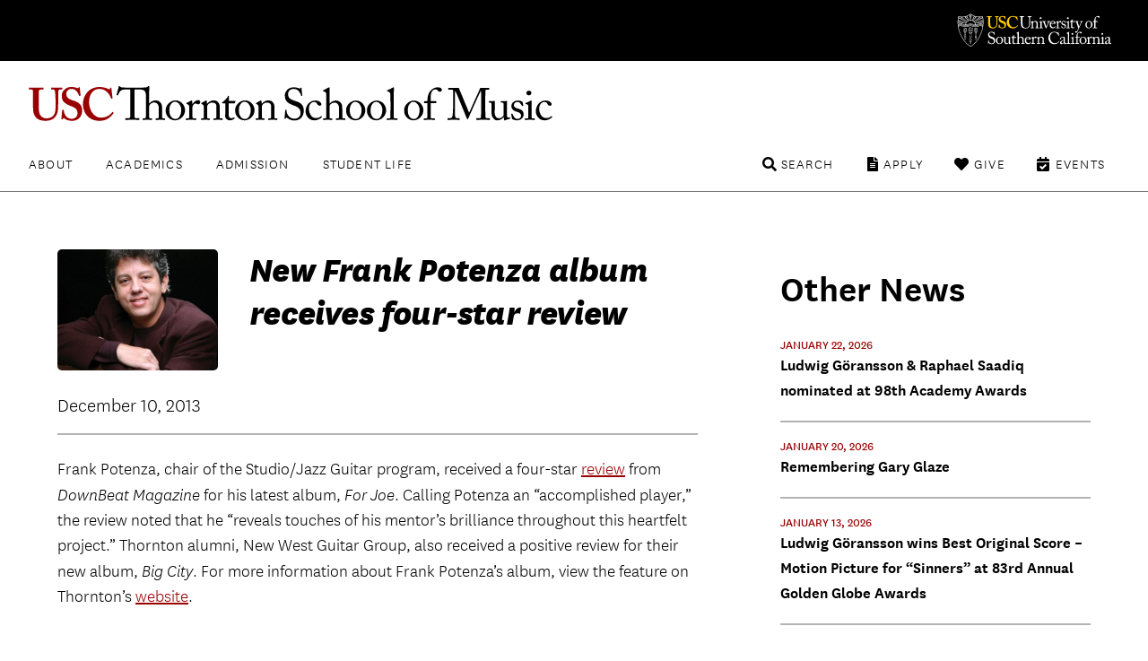

--- FILE ---
content_type: text/html; charset=UTF-8
request_url: https://music.usc.edu/new-frank-potenza-album-receives-four-star-review/
body_size: 10130
content:

<!DOCTYPE html>
<!--[if IE 7]>
<html class="ie ie7" lang="en-US">
<![endif]-->
<!--[if IE 8]>
<html class="ie ie8" lang="en-US">
<![endif]-->
<!--[if IE 9]>
<html class="ie ie9" lang="en-US">
<![endif]-->
<!--[if !(IE 7) | !(IE 8) | !(IE 9)  ]><!-->
<html lang="en-US">
<!--<![endif]-->
<head>
<!-- Google Tag Manager -->
<script>(function(w,d,s,l,i){w[l]=w[l]||[];w[l].push({'gtm.start':
new Date().getTime(),event:'gtm.js'});var f=d.getElementsByTagName(s)[0],
j=d.createElement(s),dl=l!='dataLayer'?'&l='+l:'';j.async=true;j.src=
'https://www.googletagmanager.com/gtm.js?id='+i+dl;f.parentNode.insertBefore(j,f);
})(window,document,'script','dataLayer','GTM-PM8C3DB');</script>
<!-- End Google Tag Manager -->	
	<meta charset="UTF-8">
	<meta name="viewport" content="width=device-width, initial-scale=1">
		<meta http-equiv="X-UA-Compatible" content="IE=9; IE=8; IE=7; IE=EDGE">
	<title>
	New Frank Potenza album receives four-star review - USC Thornton School of Music</title>
	<link rel="apple-touch-icon" sizes="72x72" href="https://music.usc.edu/wp-content/themes/music-2021/images/apple-touch-icon-small.png">
	<link rel="apple-touch-icon" sizes="144x144" href="https://music.usc.edu/wp-content/themes/music-2021/images/apple-touch-icon.png">
	<link rel="apple-touch-icon" sizes="288x288" href="https://music.usc.edu/wp-content/themes/music-2021/images/apple-touch-icon-retina.png">
			<meta property="og:title" content="New Frank Potenza album receives four-star review">
	
	<meta property="og:url" content="https://music.usc.edu/new-frank-potenza-album-receives-four-star-review/">
	<meta property="og:type" content="article">
			<meta property="og:image" content="https://music.usc.edu/wp-content/uploads/2013/10/Frank-Potenza.jpg">
			<link rel="pingback" href="https://music.usc.edu/xmlrpc.php">
	<script type="text/javascript">
		base  = "https://music.usc.edu";
		theme = "https://music.usc.edu/wp-content/themes/music-2021/";
		ajax  = "https://music.usc.edu/wp-admin/admin-ajax.php";
	</script>
	<meta name='robots' content='index, follow, max-image-preview:large, max-snippet:-1, max-video-preview:-1' />

	<!-- This site is optimized with the Yoast SEO plugin v22.5 - https://yoast.com/wordpress/plugins/seo/ -->
	<meta name="description" content="Frank Potenza, chair of the Studio/Jazz Guitar program, received a four-star review from DownBeat Magazine for his latest album, For Joe. Calling Potenza" />
	<link rel="canonical" href="https://music.usc.edu/new-frank-potenza-album-receives-four-star-review/" />
	<meta property="og:locale" content="en_US" />
	<meta property="og:type" content="article" />
	<meta property="og:title" content="New Frank Potenza album receives four-star review - USC Thornton School of Music" />
	<meta property="og:description" content="Frank Potenza, chair of the Studio/Jazz Guitar program, received a four-star review from DownBeat Magazine for his latest album, For Joe. Calling Potenza" />
	<meta property="og:url" content="https://music.usc.edu/new-frank-potenza-album-receives-four-star-review/" />
	<meta property="og:site_name" content="USC Thornton School of Music" />
	<meta property="article:published_time" content="2013-12-10T23:43:14+00:00" />
	<meta property="article:modified_time" content="2025-02-20T01:32:20+00:00" />
	<meta property="og:image" content="https://music.usc.edu/wp-content/uploads/2013/10/Frank-Potenza.jpg" />
	<meta property="og:image:width" content="422" />
	<meta property="og:image:height" content="320" />
	<meta property="og:image:type" content="image/jpeg" />
	<meta name="twitter:card" content="summary_large_image" />
	<meta name="twitter:label1" content="Written by" />
	<meta name="twitter:data1" content="" />
	<script type="application/ld+json" class="yoast-schema-graph">{"@context":"https://schema.org","@graph":[{"@type":"WebPage","@id":"https://music.usc.edu/new-frank-potenza-album-receives-four-star-review/","url":"https://music.usc.edu/new-frank-potenza-album-receives-four-star-review/","name":"New Frank Potenza album receives four-star review - USC Thornton School of Music","isPartOf":{"@id":"https://music.usc.edu/#website"},"primaryImageOfPage":{"@id":"https://music.usc.edu/new-frank-potenza-album-receives-four-star-review/#primaryimage"},"image":{"@id":"https://music.usc.edu/new-frank-potenza-album-receives-four-star-review/#primaryimage"},"thumbnailUrl":"https://music.usc.edu/wp-content/uploads/2013/10/Frank-Potenza.jpg","datePublished":"2013-12-10T23:43:14+00:00","dateModified":"2025-02-20T01:32:20+00:00","author":{"@id":""},"description":"Frank Potenza, chair of the Studio/Jazz Guitar program, received a four-star review from DownBeat Magazine for his latest album, For Joe. Calling Potenza","breadcrumb":{"@id":"https://music.usc.edu/new-frank-potenza-album-receives-four-star-review/#breadcrumb"},"inLanguage":"en-US","potentialAction":[{"@type":"ReadAction","target":["https://music.usc.edu/new-frank-potenza-album-receives-four-star-review/"]}]},{"@type":"ImageObject","inLanguage":"en-US","@id":"https://music.usc.edu/new-frank-potenza-album-receives-four-star-review/#primaryimage","url":"https://music.usc.edu/wp-content/uploads/2013/10/Frank-Potenza.jpg","contentUrl":"https://music.usc.edu/wp-content/uploads/2013/10/Frank-Potenza.jpg","width":422,"height":320},{"@type":"BreadcrumbList","@id":"https://music.usc.edu/new-frank-potenza-album-receives-four-star-review/#breadcrumb","itemListElement":[{"@type":"ListItem","position":1,"name":"Home","item":"https://music.usc.edu/"},{"@type":"ListItem","position":2,"name":"New Frank Potenza album receives four-star review"}]},{"@type":"WebSite","@id":"https://music.usc.edu/#website","url":"https://music.usc.edu/","name":"USC Thornton School of Music","description":"","potentialAction":[{"@type":"SearchAction","target":{"@type":"EntryPoint","urlTemplate":"https://music.usc.edu/?s={search_term_string}"},"query-input":"required name=search_term_string"}],"inLanguage":"en-US"},{"@type":"Person","@id":"","url":"https://music.usc.edu/author/"}]}</script>
	<!-- / Yoast SEO plugin. -->


<link rel='dns-prefetch' href='//music.usc.edu' />
<link rel='dns-prefetch' href='//ajax.googleapis.com' />
<link rel='dns-prefetch' href='//code.jquery.com' />
<link rel='dns-prefetch' href='//cdnjs.cloudflare.com' />
<link rel='stylesheet' id='wp-block-library-css' href='https://music.usc.edu/wp-includes/css/dist/block-library/style.min.css' type='text/css' media='all' />
<link rel='stylesheet' id='photoblocks-css' href='https://music.usc.edu/wp-content/plugins/photoblocks-grid-gallery/public/css/photoblocks-public.css' type='text/css' media='all' />
<link rel='stylesheet' id='music-style-css' href='https://music.usc.edu/wp-content/themes/music-2021/style.css' type='text/css' media='screen,print' />
<link rel='stylesheet' id='slider-style-css' href='https://music.usc.edu/wp-content/themes/music-2021/css/splide/splide.min.css' type='text/css' media='screen,print' />
<link rel='stylesheet' id='new-royalslider-core-css-css' href='https://music.usc.edu/wp-content/plugins/new-royalslider/lib/royalslider/royalslider.css' type='text/css' media='all' />
<link rel='stylesheet' id='rsUni-css-css' href='https://music.usc.edu/wp-content/plugins/new-royalslider/lib/royalslider/skins/universal/rs-universal.css' type='text/css' media='all' />
<link rel='stylesheet' id='rsDefault-css-css' href='https://music.usc.edu/wp-content/plugins/new-royalslider/lib/royalslider/skins/default/rs-default.css' type='text/css' media='all' />
<link rel='stylesheet' id='visible_nearby_zoom-css-css' href='https://music.usc.edu/wp-content/plugins/new-royalslider/lib/royalslider/templates-css/rs-visible-nearby-zoom.css' type='text/css' media='all' />
<link rel='stylesheet' id='gallery_with_thumbs_text-css-css' href='https://music.usc.edu/wp-content/plugins/new-royalslider/lib/royalslider/templates-css/rs-gallery-with-text-thumbs.css' type='text/css' media='all' />
<link rel='stylesheet' id='content_slider-css-css' href='https://music.usc.edu/wp-content/plugins/new-royalslider/lib/royalslider/templates-css/rs-content-slider-template.css' type='text/css' media='all' />
<link rel='stylesheet' id='rsMinW-css-css' href='https://music.usc.edu/wp-content/plugins/new-royalslider/lib/royalslider/skins/minimal-white/rs-minimal-white.css' type='text/css' media='all' />
<link rel='stylesheet' id='rsDefaultInv-css-css' href='https://music.usc.edu/wp-content/plugins/new-royalslider/lib/royalslider/skins/default-inverted/rs-default-inverted.css' type='text/css' media='all' />
<link rel='stylesheet' id='visible_nearby_simple-css-css' href='https://music.usc.edu/wp-content/plugins/new-royalslider/lib/royalslider/templates-css/rs-visible-nearby-simple.css' type='text/css' media='all' />
<script type="text/javascript" src="https://music.usc.edu/wp-content/plugins/photoblocks-grid-gallery/public/js/anime.min.js" id="anime-js"></script>
<script type="text/javascript" src="https://ajax.googleapis.com/ajax/libs/jquery/1/jquery.min.js" id="jquery-js"></script>
<script type="text/javascript" src="https://music.usc.edu/wp-content/plugins/photoblocks-grid-gallery/public/js/packery.pkgd.js" id="packery-js"></script>
<script type="text/javascript" src="https://music.usc.edu/wp-content/plugins/photoblocks-grid-gallery/public/js/photoblocks.public.js" id="photoblocks-js"></script>
<link rel='shortlink' href='https://music.usc.edu/?p=13060' />
<link rel="icon" href="https://music.usc.edu/wp-content/uploads/2021/06/cropped-usc-shield-32x32.png" sizes="32x32" />
<link rel="icon" href="https://music.usc.edu/wp-content/uploads/2021/06/cropped-usc-shield-192x192.png" sizes="192x192" />
<link rel="apple-touch-icon" href="https://music.usc.edu/wp-content/uploads/2021/06/cropped-usc-shield-180x180.png" />
<meta name="msapplication-TileImage" content="https://music.usc.edu/wp-content/uploads/2021/06/cropped-usc-shield-270x270.png" />
		<style type="text/css" id="wp-custom-css">
			html {
	scroll-behavior: smooth;
}

.spotlights-template-default .wp-block-image.size-large, .spotlights-template-default .wp-block-image.size-large img {
	width:100%;
}


ul.sortable.people li a {
	flex-direction: row;
}

.page-id-118437 .video-wrapper {
	min-height:430px;
}

#peopleCPT .person h3, #peopleCPT .person .details .person-expertise {
	text-align: center;
}

.hero-title.live h1 {
    font-weight: 900;
    font-family: 'National Extrabold';
    color: white;
}

.video-wrapper.brz-image-fix-16-9 {
	padding-top:0px !important;
}

.spotlight-rsContainer .slide-content h1 a {
  color:#000;
}

.has-small-font-size {
	font-size: 18px;
}

.social ul li.linkedin a:before {
  content: '\f08c'
}

.share-subtitle {
	color:#000 !important;
}

.social ul li.linkedin a:hover:before {
  color: #f00
}

.brz-video.brz-youtube-video  {
	min-height:250px;
}

.spotlight-single .wp-block-button__link {
    background: #900;
    padding: 0.75rem 2rem;
    border-radius: 0.5rem;
    color: #fff;
    text-transform: uppercase;
    letter-spacing: .1rem;
    font-size: .9rem;
    font-weight: 700;
    display: inline-block;
    transition: background .25s ease;
}

.spotlight-title-header h1 {
	color:#000000 !important;
}

.overlay-black a {
    background: none;
    padding: 0;
}

.livestream-list .date-time {
    font-size: 1.125rem;
    text-transform: uppercase;
    margin: 0 0 0.5rem 0;
    line-height: 1.1;
}

.has-white-color {
    color: white;
}

.wp-block-cover .wp-block-cover__inner-container {
	
}

.spotlight-sidebar .wrapper {
	padding:0px !important;
}

.spotlights-page .news-right .spotlight-sidebar h5 a {
	    display: block;
    margin-top: 3px;
}

#peopleCPT .people {   
	display: flex;
  flex-direction: row;
  flex-wrap: wrap;
}

#peopleCPT .person {
	width:25%;
		display: flex;
    flex-direction: row;
    flex-wrap: nowrap;
    justify-content: space-evenly;
    align-items: flex-start;
	margin-top: 50px;
}

#peopleCPT .person h3 {
	font-size: 20px;
  color: rgb(153, 0, 0);
	font-weight: 700;
}

#peopleCPT .person h3:hover {
	text-decoration:underline;
}

#peopleCPT .person a {
	background:none;
    display: flex;
    flex-direction: column;
    align-items: center;	
}

#peopleCPT .person .person-photo{
	margin-right:0 !important;	
	max-width: 55%;
}

#peopleCPT .person hgroup {
	  display: flex;
    flex-direction: column;
    align-items: center;
}

#peopleCPT .person .details {
	padding:0px;
}

#peopleCPT .person .details .person-expertise  {
	color:#000000;
	font-size:20px;
}

#peopleCPT .person img {
	border-radius: 50%;
}





article.story {
    min-height: 110px;
}

@media only screen and (min-width: 48.875em) {
.hero-title.live h1 {
	right:4rem
}
	.footer-main .nav-tertiary {
		max-height:6rem
	}
}

/*Center Image Captions*/
figcaption, .wp-caption-text, .caption {
    text-align: center;
}

.floatLeft {
	float:left;
}


.footer-main .newsletter-form input {
  padding: 1.25rem 3.5rem 1.25rem 1.5rem;
  font-size: 1rem;
  font-weight: 700;
  border-radius: .5rem;
  width: calc(100% + -5rem);
  border: 0.1rem solid #900
}
 .footer-main .newsletter-form input:focus + label  {
  transform: translateY(-2rem);
  opacity: 0;
	border-color: #000;
}

.campaign a {
    display: block;
    font-weight: bold;
    font-size: larger;
    border-bottom: 2px solid #900;
    padding: 10px 0px;
    letter-spacing: 0;
}
.display_archive {
    color: gray;
    font-weight: bold;
    letter-spacing: 1px;
}

#mc_embed_signup #mce-MMERGE6 {
    border: 1px solid #ABB0B2;
    border-radius: 3px;
    padding: 9px;
    width: 100%;
}

.allEventsCTA {
		max-width: 72rem;
    margin-left: auto;
    margin-right: auto;
    text-align: left;
	padding-left: 1rem;
    padding-right: 1rem;
	padding-top:50px;
	padding-bottom:50px;
}

b {
    font-weight: bold !important;
}

.ensembles li a img {
	transition: .25s;
}

.ensembles li a img:hover {
	transform: scale(1.05);
}

em, i {
    font-family: 'National Light Italic' !important;
    font-style: normal;
}

.concert-program-single .eventwave {
  padding-top: 40px;
  background-image: url(images/waveform.svg);
  background-position: center;
  background-repeat: no-repeat;
  background-size: 100%;
  padding-bottom: 440px;
  margin-bottom: -429px;

}

.single-concert_program .wp-block-group__inner-container {
    display: flex;
}

.single-concert_program .wp-block-group__inner-container img {
    width: 25%;
}

.single-concert_program .wp-block-group__inner-container h1 {
      padding-left: 35px;
}

.performer-list {
  width: 100%;
  display: flex;
  flex-direction: column;
}

.performer-list-single {
  display: flex;
  margin-bottom: 16px;
}
.performer-list-single-performer, .performer-list-single-title {
  width: 50%;
}
.program_overview_top {
  margin-bottom: 40px;
}
.performer-list-single p {
    margin-bottom: 3px;
}
.share-body {
	font-size:20px;
}

@media only screen and (max-width: 768px) {
.story-details {
	  float: left;
    width: 50%;
    padding-top: 50px;
	padding-left:
}

.story-details + a {
	    float: right;
    width: 50%;
    display: flex;
    justify-content: space-around;
}

.story-details + a img {
	width:60%;
	    margin-bottom: 30px;
}

.page-wrapper.has-section-menu .sidebar-navigation.no-bg {
	width: 80%;
    max-width: 80% !important;
    padding: 0 10%;
	
}
	
	.spotlight-single .wp-block-cover .spotlight-title-header {
		padding:0
	}
}

 @media not all and (min-resolution:.001dpcm)
{ @supports (-webkit-appearance:none) and (stroke-color:transparent) {
.ui-accordion-header-icon::before { 

}
}}


@media only screen and (max-width: 800px) {
.home .slide {
    display: flex;
    flex-direction: column;
}
	
	
	.slide .slide-content {
		position:relative;
		min-height: 365px;
    display: flex;
    flex-direction: column;
    justify-content: flex-start;		
	}
	
	.page-wrapper h1 {
		margin:0px;
	}
	
	.home .rsOverflow {
		min-height:700px;
	}
	
	#sortable-5051 .ensemble {
		display:flex;
		justify-content: center;
	}
	
#sortable-5051 .ensemble-title {
		text-align:center;	
		padding:1rem;
	}
	
ul.sortable.people li.person a {
	margin-bottom: 20px;
}
	
	ul.sorter li a {
		clear: both;
		margin:0;
	}
	
}





/* ACCESSIBILITY UPDATES
 */
.events-list li .featured-content .date-time-place {
color: #3d3d3d
}

.copyright { color: #3d3d3d
}		</style>
		</head>

<body class="post-template-default single single-post postid-13060 single-format-standard no-js singular has-main-navigation no-widgets category-news">
	
<!-- Google Tag Manager (noscript) -->
<noscript><iframe src="https://www.googletagmanager.com/ns.html?id=GTM-PM8C3DB"
height="0" width="0" style="display:none;visibility:hidden"></iframe></noscript>
<!-- End Google Tag Manager (noscript) -->	

<header class="header-main">
	<div class="usc-wrapper">
		<a href="//www.usc.edu" class="usc-logo">University of Southern California</a>
	</div>
	<div class="site-nav-wrapper">
		<div class="site-title"><a href="https://music.usc.edu/">USC Thornton School of Music</a></div>
		<a class="menu-toggle" href="#nav-main">Menu</a>
		<div class="top-menu">
			<nav id="nav-primary" class="nav-primary"><ul><li id="menu-item-3249" class="menu-item menu-item-type-post_type menu-item-object-page menu-item-3249"><a href="https://music.usc.edu/about/">About</a></li>
<li id="menu-item-3250" class="menu-item menu-item-type-post_type menu-item-object-page menu-item-3250"><a href="https://music.usc.edu/departments/">Academics</a></li>
<li id="menu-item-3251" class="menu-item menu-item-type-post_type menu-item-object-page menu-item-3251"><a href="https://music.usc.edu/admission/">Admission</a></li>
<li id="menu-item-61017" class="menu-item menu-item-type-post_type menu-item-object-page menu-item-61017"><a href="https://music.usc.edu/students/">Student Life</a></li>
</ul></nav><nav id="nav-secondary" class="nav-secondary"><ul><li id="menu-item-91637" class="events menu-item menu-item-type-post_type menu-item-object-page menu-item-91637"><a href="https://music.usc.edu/events/">Events</a></li>
<li id="menu-item-61020" class="give menu-item menu-item-type-post_type menu-item-object-page menu-item-61020"><a href="https://music.usc.edu/giving/">Give</a></li>
<li id="menu-item-61019" class="apply menu-item menu-item-type-post_type menu-item-object-page menu-item-61019"><a href="https://music.usc.edu/admission/">Apply</a></li>
<li id="menu-item-61018" class="search menu-item menu-item-type-custom menu-item-object-custom menu-item-61018"><a href="#search">Search</a></li>
</ul></nav>		</div>
		<div class="search-container">	<form role="search" method="get" class="search-form" id="music-search" action="https://music.usc.edu/">		<label class="sr-only" for="search-query">Search USC Thornton</label>		<input type="text" name="s" class="search-query" id="search-query" placeholder="">		<button type="submit" name="search" class="search-button"><span class="arrow">search</span></button>	</form></div>		<div class="dropdowns">
			<div class="dd" data-dropdown="About">
			<li id="custom_html-3" class="widget_text widget widget_custom_html"><div class="textwidget custom-html-widget"><!-- ABOUT --------------------------------- -->

<div class="column">
	<h3><a href="/about/">Overview</a></h3>
	<ul>
		<li><a href="/about/">About USC Thornton</a></li>
		<li><a href="/about/history/">Historical Highlights</a></li>
		<li><a href="/viewbook/">Viewbook</a></li>
		<li><a href="/about/office-of-the-dean/">Office of the Dean</a></li>
		<li><a href="/about/senior-leadership/">Senior Leadership</a></li>
		<li><a href="/about/usc-thornton-board-of-councilors/">Board of Councilors</a></li>
		<li><a href="/international-programs/">International Programs</a></li>
		<li><a href="/alumni/">USC Thornton Alumni</a></li>
	</ul>
</div>

<div class="column">
	<h3><a href="/faculty/">Faculty</a></h3>
	<ul>
		<li><a href="/faculty/">All USC Thornton Faculty</a></li>
		<li><a href="/faculty/classical-performance-studies-faculty/">Classical Performance &amp; Composition</a></li>
		<li><a href="/faculty/contemporary-music-faculty/">Contemporary Music</a></li>
		<li><a href="/faculty/scholarly-and-professional-studies-faculty/">Research and Scholarly Studies</a></li>
		<li><a href="/faculty/special-faculty/">Special Faculty Appointments</a></li>
	</ul>
</div>

<div class="aux-links">
	<ul>
		<li><a href="/giving/">Giving to Thornton</a></li>
		<li><a href="/this-week-thornton/">This Week @ USC Thornton</a></li>
		<li><a href="/contact/">Contact Us</a></li>
	</ul>
</div>
</div></li>
			</div>

			<div class="dd" data-dropdown="Academics">
			<li id="custom_html-4" class="widget_text widget widget_custom_html"><div class="textwidget custom-html-widget"><!-- ACADEMICS --------------------------------- -->

<div class="column">
	<h3><a href="#">Undergraduate Programs</a></h3>
	<ul>
		<li><a href="/departments/choral-music">Choral Music</a></li>
		<li><a href="/departments/classical-guitar">Classical Guitar</a></li>
		<li><a href="/departments/composition/">Composition</a></li>
		<li><a href="/departments/jazz-studies">Jazz Studies</a></li>
		<li><a href="/departments/keyboard-studies/">Keyboard Studies</a></li>
		<li><a href="/departments/music-industry/">Music Industry</a></li>
		<li><a href="/departments/music-technology/">Music Technology</a></li>
		<li><a href="/departments/popular-music/">Popular Music</a></li>
		<li><a href="/departments/strings/">Strings</a></li>
		<li><a href="/departments/vocal-arts-opera/">Vocal Arts &amp; Opera</a></li>
		<li><a href="/departments/winds-percussion/">Winds &amp; Percussion</a></li>

	</ul>
</div>

<div class="column">
	<h3><a href="#">Graduate &amp; Doctoral Programs</a></h3>
	<ul>
		<li><a href="/departments/arts-leadership/">Arts Leadership</a></li>
		<li><a href="/departments/choral-sacred-music/">Choral Music</a></li>
		<li><a href="/departments/classical-guitar/">Classical Guitar</a></li>
		<li><a href="/departments/composition/">Composition</a></li>
		<li><a href="/departments/early-music-performance/">Early Music Performance</a></li>
		<li><a href="/departments/jazz-studies">Jazz Studies</a></li>
		<li><a href="/departments/keyboard-collaborative-arts">Keyboard Collaborative Arts</a></li>
		<li><a href="/departments/keyboard-studies/">Keyboard Studies</a></li>
		<li><a href="/departments/music-industry/">Music Industry</a></li>
		<li><a href="/departments/musicology/">Musicology</a></li>
		<li><a href="/departments/music-teaching-learning/">Music Teaching &amp; Learning</a></li>
		<li><a href="/departments/organ-studies/">Organ Studies</a></li>
		<li><a href="/departments/screen-scoring/">Screen Scoring</a></li>
		<li><a href="/departments/strings/">Strings</a></li>
		<li><a href="/departments/studio-guitar/">Studio Guitar</a></li>
		<li><a href="/departments/vocal-arts-opera/">Vocal Arts &amp; Opera</a></li>
		<li><a href="/departments/winds-percussion/">Winds &amp; Percussion</a></li>
	</ul>
</div>

<div class="column">
	<h3><a href="#">Graduate Certificate &amp; Artist Diplomas</a></h3>
	<ul>
		<li><a href="/departments/arts-leadership/">Arts Leadership</a></li>
		<li><a href="/departments/classical-guitar/">Classical Guitar</a></li>
		<li><a href="/departments/early-music-performance/">Early Music Performance</a></li>
		<li><a href="/departments/jazz-studies">Jazz Studies</a></li>
		<li><a href="/departments/keyboard-collaborative-arts">Keyboard Collaborative Arts</a></li>
		<li><a href="/departments/keyboard-studies/">Keyboard Studies</a></li>
		<li><a href="/departments/organ-studies/">Organ Studies</a></li>
		<li><a href="/departments/strings/">Strings</a></li>
		<li><a href="/departments/studio-guitar/">Studio Guitar</a></li>
		<li><a href="/departments/vocal-arts-opera/">Vocal Arts &amp; Opera</a></li>
		<li><a href="/departments/winds-percussion/">Winds &amp; Percussion</a></li>
	</ul>
</div>


<div class="aux-links">
	<ul>
		<li><a href="/departments/chamber-music">Chamber Music</a></li>
		<li><a href="/departments/community-engagement/">Community Engagement</a></li>
		<li><a href="/ensembles/">Ensembles</a></li>
		<li><a href="/departments/minors-and-electives/">General Education, Minors, & Electives</a></li>
		<li><a href="/international-programs/">International Programs</a></li>
		<li><a href="https://music.usc.edu/departments/polish-music-center/">Polish Music Center</a></li>
		<li><a href="/the-classical-redesign/">The Classical ReDesign</a></li>
	</ul>
</div>




</div></li>
			</div>

			<div class="dd" data-dropdown="Admission">
			<li id="custom_html-6" class="widget_text widget widget_custom_html"><div class="textwidget custom-html-widget"><!-- ADMISSION --------------------------------- -->

<div class="column">
	<h3><a href="/">Undergraduate</a></h3>
	<ul>
		<li><a href="/admissions-undergraduate/">How to Apply</a></li>
		<li><a href="/admission/deadlines/">Application Deadlines</a></li>
		<li><a href="/admission/international/">International Applicants</a></li>
		<li><a href="/admission/student-ambassadors/">Student Ambassadors</a></li>
	</ul>
</div>

<div class="column">
	<h3><a href="/">Graduate</a></h3>
	<ul>
		<li><a href="/admissions-graduate-student/">How to Apply</a></li>
		<li><a href="/admission/deadlines/">Application Deadlines</a></li>
		<li><a href="/admission/international/">International Applicants</a></li>
	</ul>
</div>

<div class="column">
	<h3><a href="/">Current USC Students</a></h3>
	<ul>
		<li><a href="/admission/minors/">Undergraduate Minors</a></li>
		<li><a href="/admissions-current-usc-student/">Change or Addition of Undergraduate Major</a></li>
	</ul>
</div>

<div class="column">
	<h3><a href="/">Resources</a></h3>
	<ul>
		<li><a href="/admission/admissionevents/">Admission Events</a></li>
		<li><a href="/admission/testscore/">Test Score Guidelines</a></li>
		<li><a href="/admission/transfer/">Transferring to Thornton</a></li>
		<li><a href="/admission/finaid/">Financial Aid</a></li>
		<li><a href="/viewbook/">Thornton Viewbook</a></li>
		<li><a href="/admission/contact/">Contact the Office of Admission</a></li>
	</ul>
</div>

<div class="aux-links">
	<ul>
		<li><a href="https://admission.usc.edu/contact/request-for-information/">Request Undergraduate Information</a></li>
		<li><a href="/admission/graduate-inquiry-form/">Request Graduate Information</a></li>
	</ul>
</div>
</div></li>
			</div>

			<div class="dd" data-dropdown="Student Life">
			<li id="custom_html-10" class="widget_text widget widget_custom_html"><div class="textwidget custom-html-widget"><!-- STUDENTLIFE --------------------------------- -->

<div class="column">
	<h3><a href="#">Campus Experience</a></h3>
	<ul>
		<li><a href="/campus-experience/">Campus Overview</a></li>
		<li><a href="/visiting-thornton/">Visiting USC Thornton</a></li>
		<li><a href="/health-wellness/">Health & Wellness</a></li>
<li><a href="/about/halls/">Performance Halls</a></li>
<li><a href="https://libraries.usc.edu/locations/music-library">Music Library</a></li>
	</ul>
</div>

<div class="column">
	<h3><a href="#">Events</a></h3>
	<ul>
	<li><a href="/ensembles/">Ensembles</a></li>
		<li><a href="/events/">Event Listings</a></li>
		<li><a href="/nina-simone-beyond-category/">Nina Simone: Beyond Category</a></li>
		<li><a href="/quincy-jones-beyond-category/">Quincy Jones: Beyond Category</a></li>
<li><a href="/signature-series/">Signature Series</a></li>
<li><a href="/thornton-commencement-2026/">Thornton Commencement</a></li>
			</ul>
		</div>

<div class="column">
	<h3><a href="#">Resources</a></h3>
	<ul>
		<li><a href="/students/">Student Affairs</a></li>
		<li><a href="/thornton-student-council/">Thornton Student Council</a></li>
		<li><a href="https://classes.usc.edu/">Schedule of Classes</a></li>
<li><a href="https://catalogue.usc.edu/">USC Catalogue</a></li>
<li><a href="/visiting-thornton/">Map & Directions</a></li>
<li><a href="/operations/">Operations, Production, & Technology</a></li>
<li><a href="/emergency-information/"> Emergency Information</a></li>
</ul>
</div>
</div></li>
			</div>


		</div>
	</div>
</header>
		<div class="page-wrapper
			has-section-menu content-width news-single-wrapper">

						<section class="page-content">
				<div class="news-left">		<div class="news-header">
		<img width="422" height="320" src="https://music.usc.edu/wp-content/uploads/2013/10/Frank-Potenza.jpg" class="attachment-square_large size-square_large wp-post-image" alt="" decoding="async" fetchpriority="high" srcset="https://music.usc.edu/wp-content/uploads/2013/10/Frank-Potenza.jpg 422w, https://music.usc.edu/wp-content/uploads/2013/10/Frank-Potenza-300x227.jpg 300w" sizes="(max-width: 422px) 100vw, 422px" style="" /><h1 class="page-title">New Frank Potenza album receives four-star review</h1>		</div>
		<div class="header-divider">
		<time datetime=1386690194>December 10, 2013</time>	</div>
	<div class="news-content">
		<p>Frank Potenza, chair of the Studio/Jazz Guitar program, received a four-star <a href="http://uscthorntonschoolofmusic.createsend1.com/t/j-l-tultkuy-l-b/">review</a> from <em>DownBeat Magazine</em> for his latest album, <em>For Joe</em>. Calling Potenza an “accomplished player,” the review noted that he “reveals touches of his mentor’s brilliance throughout this heartfelt project.” Thornton alumni, New West Guitar Group, also received a positive review for their new album, <em>Big City</em>. For more information about Frank Potenza&#8217;s album, view the feature on Thornton&#8217;s <a href="http://uscthorntonschoolofmusic.createsend1.com/t/j-l-tultkuy-l-n/">website</a>.</p>
	</div>
	<div class="news-tags">
		<span class="tag-title">TAGS:</span>
<span>Contemporary Music<span>,</span> </span><span>Studio Guitar<span>,</span> </span></div></div>
<div class="news-right">
	<h3>Other News</h3>

			<time datetime='1769066967'>January 22, 2026</time>
    <h5><a href="https://music.usc.edu/ludwig-goransson-raphael-saadiq-98th-oscar-nominations/">Ludwig Göransson &amp; Raphael Saadiq nominated at 98th Academy Awards</a></h5>

    		<time datetime='1768933253'>January 20, 2026</time>
    <h5><a href="https://music.usc.edu/remembering-gary-glaze/">Remembering Gary Glaze</a></h5>

    		<time datetime='1768325894'>January 13, 2026</time>
    <h5><a href="https://music.usc.edu/ludwig-goransson-golden-globes-sinners/">Ludwig Göransson wins Best Original Score &#8211; Motion Picture for “Sinners” at 83rd Annual Golden Globe Awards</a></h5>

    		<time datetime='1766139993'>December 19, 2025</time>
    <h5><a href="https://music.usc.edu/sharon-lavery-la-phil-holiday-2025/">Sharon Lavery conducts the LA Phil&#8217;s &#8220;Holiday Brass&#8221; concert</a></h5>

    		<time datetime='1765774800'>December 15, 2025</time>
    <h5><a href="https://music.usc.edu/austin-wintory-bafta/">Austin Wintory to conduct 2026 BAFTA Games in Concert</a></h5>

    </div>
			</section><!-- /end: page-content -->
					</div>
<footer class="footer-main">
	<h3 class="school"><a href="https://music.usc.edu/">USC Thornton School of Music</a></h3>
	<div class="recap-menu">
		<nav id="nav-primary-recap" class="nav-primary"><ul><li class="menu-item menu-item-type-post_type menu-item-object-page menu-item-3249"><a href="https://music.usc.edu/about/">About</a></li>
<li class="menu-item menu-item-type-post_type menu-item-object-page menu-item-3250"><a href="https://music.usc.edu/departments/">Academics</a></li>
<li class="menu-item menu-item-type-post_type menu-item-object-page menu-item-3251"><a href="https://music.usc.edu/admission/">Admission</a></li>
<li class="menu-item menu-item-type-post_type menu-item-object-page menu-item-61017"><a href="https://music.usc.edu/students/">Student Life</a></li>
</ul></nav><nav id="nav-secondary-recap" class="nav-secondary"><ul><li class="events menu-item menu-item-type-post_type menu-item-object-page menu-item-91637"><a href="https://music.usc.edu/events/">Events</a></li>
<li class="give menu-item menu-item-type-post_type menu-item-object-page menu-item-61020"><a href="https://music.usc.edu/giving/">Give</a></li>
<li class="apply menu-item menu-item-type-post_type menu-item-object-page menu-item-61019"><a href="https://music.usc.edu/admission/">Apply</a></li>
<li class="search menu-item menu-item-type-custom menu-item-object-custom menu-item-61018"><a href="#search">Search</a></li>
</ul></nav>	</div>
	<div class="footer-navigation">
		<div class="contact-us">
		<div id="text-2" class="widget widget_text">			<div class="textwidget"><p>Los Angeles, CA 90089-1441<br />
Office: (213) 740-6935<br />
Admission: (213) 740-8986</p>
</div>
		</div>	
		</div>
		<div class="tertiary">
			<nav id="nav-tertiary" class="nav-tertiary"><ul><li id="menu-item-109846" class="menu-item menu-item-type-post_type menu-item-object-page menu-item-109846"><a href="https://music.usc.edu/alumni/">Alumni</a></li>
<li id="menu-item-109845" class="menu-item menu-item-type-post_type menu-item-object-page menu-item-109845"><a href="https://music.usc.edu/contact/">Contact</a></li>
<li id="menu-item-127864" class="menu-item menu-item-type-custom menu-item-object-custom menu-item-127864"><a href="/category/news/">News</a></li>
<li id="menu-item-127863" class="menu-item menu-item-type-custom menu-item-object-custom menu-item-127863"><a href="/spotlights/">Spotlights</a></li>
<li id="menu-item-164798" class="menu-item menu-item-type-post_type menu-item-object-page menu-item-164798"><a href="https://music.usc.edu/sharewiththornton/">Share with USC Thornton</a></li>
</ul></nav>		</div>
		<div class="subscribe">
		<div id="custom_html-2" class="widget_text widget widget_custom_html"><div class="textwidget custom-html-widget"><style>.footer-main .newsletter-form input {
  padding: 1.25rem 3.5rem 1.25rem 1.5rem;
  font-size: 1rem;
  font-weight: 700;
  border-radius: .5rem;
  width: calc(100% + -5rem);
  border: 0.1rem solid #900
}
 .footer-main .newsletter-form input:not(:placeholder-shown) + label  {
  transform: translateY(-2rem);
  opacity: 0;
	border-color: #000;
}</style><form class="newsletter-form" action="https://usc.us14.list-manage.com/subscribe/post?u=542bd0e1affe88b1c752a52ed&amp;id=e8cc0f7d1f" method="post">
<input type="email" name="EMAIL" id="signup" value="" placeholder=" "><label for="signup">Subscribe to USC Thornton</label><button
    type="submit" name="newsletter-submit" class="newsletter-submit"><span class="arrow">sign up</span></button>
</form></div></div>	
		</div>
	</div>
	<div id="social" class="social"><ul><li id="menu-item-61029" class="twitter menu-item menu-item-type-custom menu-item-object-custom menu-item-61029"><a target="_blank" rel="noopener" href="https://twitter.com/USCThornton">Twitter</a></li>
<li id="menu-item-61030" class="facebook menu-item menu-item-type-custom menu-item-object-custom menu-item-61030"><a target="_blank" rel="noopener" href="https://www.facebook.com/uscthornton?ref=ts">Facebook</a></li>
<li id="menu-item-61031" class="instagram menu-item menu-item-type-custom menu-item-object-custom menu-item-61031"><a target="_blank" rel="noopener" href="https://www.instagram.com/uscthornton">Instagram</a></li>
<li id="menu-item-64170" class="youtube menu-item menu-item-type-custom menu-item-object-custom menu-item-64170"><a target="_blank" rel="noopener" href="https://www.youtube.com/user/USCThornton">YouTube</a></li>
<li id="menu-item-126156" class="linkedin menu-item menu-item-type-custom menu-item-object-custom menu-item-126156"><a target="_blank" rel="noopener" href="https://www.linkedin.com/school/uscthornton/">LinkedIn</a></li>
</ul></div>	<div class="copyright">
		<div>
			<a href="https://eeotix.usc.edu/notice-of-non-discrimination/">Notice of Non-Discrimination</a>
		</div> 
		<div>
			&bull;
		</div>
		<div>
			<a href="https://www.usc.edu/pages/usc-privacy-notice/">Privacy Notice</a>
		</div>
		<div>
			&bull;
		</div>		
		<div>
			<a href="https://accessibility.usc.edu/accessibility-at-usc/digital-accessibility/">Digital Accessibility</a>
		</div>		
		<div>
			&bull;
		</div>
		<div>
		2026 University of Southern California
		</div>
	</div>
</footer>
<script>document.body.classList.remove("no-js");</script><script type="text/javascript" src="https://code.jquery.com/ui/1.13.2/jquery-ui.js" id="jqueryUI-js"></script>
<script type="text/javascript" src="https://music.usc.edu/wp-content/plugins/new-royalslider/lib/royalslider/jquery.royalslider.min.js" id="new-royalslider-main-js-js"></script>
<script type="text/javascript" src="https://music.usc.edu/wp-content/themes/music-2021/js/music.js" id="music_actions-js"></script>
<script type="text/javascript" src="//cdnjs.cloudflare.com/ajax/libs/magnific-popup.js/1.1.0/jquery.magnific-popup.min.js" id="popup-js"></script>
</body>
</html>
